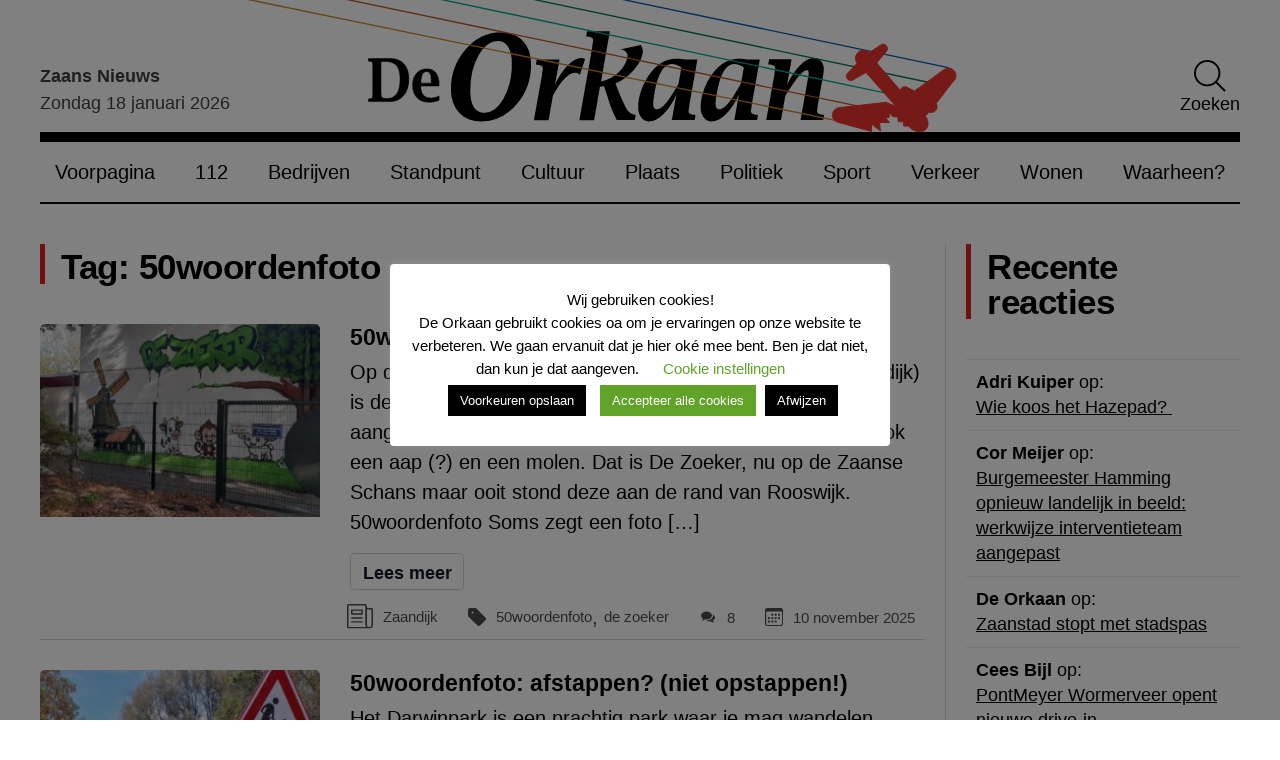

--- FILE ---
content_type: image/svg+xml
request_url: https://www.deorkaan.nl/wp-content/themes/de-orkaan/img/comments.svg
body_size: 601
content:
<?xml version="1.0" encoding="utf-8"?><!-- Uploaded to: SVG Repo, www.svgrepo.com, Generator: SVG Repo Mixer Tools -->
<svg fill="#000000" width="800px" height="800px" viewBox="0 -8 72 72" id="Layer_1" data-name="Layer 1" xmlns="http://www.w3.org/2000/svg"><title>comments</title><path d="M41,35.82A19.73,19.73,0,0,0,49,30a12.39,12.39,0,0,0,0-16,19.73,19.73,0,0,0-8-5.8A28,28,0,0,0,30,6.11,28,28,0,0,0,19,8.24a19.63,19.63,0,0,0-8,5.8,12.56,12.56,0,0,0-2.93,8,12.19,12.19,0,0,0,2.21,7,18.1,18.1,0,0,0,6.06,5.51,14.68,14.68,0,0,1-.63,1.37A8.11,8.11,0,0,1,15,37.06l-.7.9a10.78,10.78,0,0,1-.81.92c-.37.39-.61.65-.71.78s0,0-.13.14-.13.16-.14.15,0,0-.12.16l-.11.17-.08.15a.82.82,0,0,0-.06.19,1.23,1.23,0,0,0,0,.2.45.45,0,0,0,0,.2,1.07,1.07,0,0,0,.35.66,1,1,0,0,0,.64.25h.09c1-.15,1.93-.32,2.68-.5a26.25,26.25,0,0,0,8.64-4A31.35,31.35,0,0,0,30,38,28,28,0,0,0,41,35.82Z"/><path d="M61.65,37a12.11,12.11,0,0,0-.13-14.13,18.38,18.38,0,0,0-6.34-5.54,15.95,15.95,0,0,1-1.37,12.63,20.94,20.94,0,0,1-6,6.59,27.71,27.71,0,0,1-8.2,4A33,33,0,0,1,30,41.93c-.62,0-1.53,0-2.74-.13A26.11,26.11,0,0,0,42,45.9a31.41,31.41,0,0,0,5.47-.49,26.25,26.25,0,0,0,8.64,4,26.9,26.9,0,0,0,2.68.49.92.92,0,0,0,.68-.21,1.15,1.15,0,0,0,.4-.69c0-.12,0-.19,0-.2s0-.08,0-.2l-.06-.19-.08-.15-.11-.17a1.62,1.62,0,0,0-.12-.16l-.14-.15a1,1,0,0,0-.13-.14c-.1-.13-.34-.39-.71-.78a10.78,10.78,0,0,1-.81-.92L57,45a7.7,7.7,0,0,1-.78-1.2c-.21-.41-.43-.87-.63-1.36A18.36,18.36,0,0,0,61.65,37Z"/></svg>